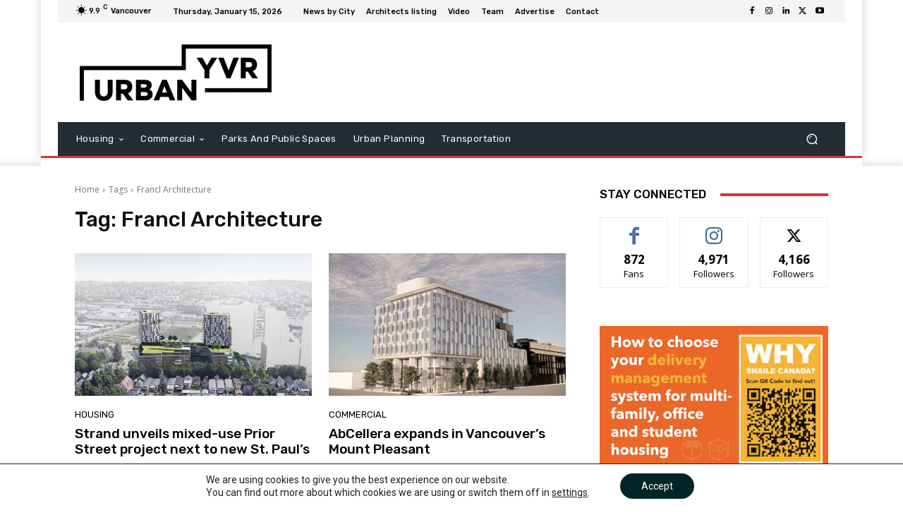

--- FILE ---
content_type: text/html; charset=utf-8
request_url: https://www.google.com/recaptcha/api2/aframe
body_size: 267
content:
<!DOCTYPE HTML><html><head><meta http-equiv="content-type" content="text/html; charset=UTF-8"></head><body><script nonce="e6EvSFbPy6DJpBkswT4M7g">/** Anti-fraud and anti-abuse applications only. See google.com/recaptcha */ try{var clients={'sodar':'https://pagead2.googlesyndication.com/pagead/sodar?'};window.addEventListener("message",function(a){try{if(a.source===window.parent){var b=JSON.parse(a.data);var c=clients[b['id']];if(c){var d=document.createElement('img');d.src=c+b['params']+'&rc='+(localStorage.getItem("rc::a")?sessionStorage.getItem("rc::b"):"");window.document.body.appendChild(d);sessionStorage.setItem("rc::e",parseInt(sessionStorage.getItem("rc::e")||0)+1);localStorage.setItem("rc::h",'1768518356551');}}}catch(b){}});window.parent.postMessage("_grecaptcha_ready", "*");}catch(b){}</script></body></html>

--- FILE ---
content_type: application/javascript; charset=utf-8
request_url: https://www.urbanyvr.com/wp-content/plugins/remove-broken-images/assets/script.min.js?ver=1.5.0-beta-1
body_size: 34
content:
function r34rbi(e){jQuery(document).trigger("r34rbi_missing_image");var r=e.closest(".wp-caption"),t=e.parent("a");r.length>0?r.remove():t.length>0?t.remove():e.length>0&&e.remove(),jQuery(document).find('meta[property="og:image"][content="'+e.attr("src")+'"], meta[property="twitter:image"][content="'+e.attr("src")+'"]').remove()}jQuery(function(){jQuery("img").on("error",function(){r34rbi(jQuery(this))}),jQuery(document).ajaxComplete(function(){jQuery("img").on("error",function(){r34rbi(jQuery(this))})}),"undefined"!=typeof r34rbi_redirect_on_missing_image&&""!=r34rbi_redirect_on_missing_image&&r34rbi_redirect_on_missing_image!=location.href&&jQuery(document).on("r34rbi_missing_image",function(){location.replace(r34rbi_redirect_on_missing_image)})});

--- FILE ---
content_type: application/javascript; charset=utf-8
request_url: https://www.urbanyvr.com/wp-content/cache/autoptimize/js/autoptimize_single_b460f3e81ba63bfac78933670036ac69.js?ver=3.1.3
body_size: 65
content:
var disqus_shortname=countVars.disqusShortname;(function(){var nodes=document.getElementsByTagName('span');for(var i=0,url;i<nodes.length;i++){if(nodes[i].className.indexOf('dsq-postid')!=-1&&nodes[i].parentNode.tagName=='A'){nodes[i].parentNode.setAttribute('data-disqus-identifier',nodes[i].getAttribute('data-dsqidentifier'));url=nodes[i].parentNode.href.split('#',1);if(url.length==1){url=url[0];}
else{url=url[1];}
nodes[i].parentNode.href=url+'#disqus_thread';}}
var s=document.createElement('script');s.async=true;s.type='text/javascript';s.src='https://'+disqus_shortname+'.disqus.com/count.js';(document.getElementsByTagName('HEAD')[0]||document.getElementsByTagName('BODY')[0]).appendChild(s);}());

--- FILE ---
content_type: application/javascript; charset=utf-8
request_url: https://fundingchoicesmessages.google.com/f/AGSKWxUQP7dsTLpFJEGmqwGceFdgH_JcMdZcAxfeYKdHKJc-6nQXha9xmKkytpMUGThnRJiSZTvSR5v13nV6im8BOV6O3Z22CgWdSvupkO71GHbYxGMtBq-JfZqnjoR4CqtsrPfNOKO4DSnjNgSHpk8FwE_hpyEXm0iH_jf6bULTDW4AU9mwsxzs_v8wMZjd/_/zedo_/adtype=/adblock_logger./oas/iframe./bannerad.
body_size: -1291
content:
window['685d2aa9-af1c-4a72-aa58-0bcf26609d1a'] = true;